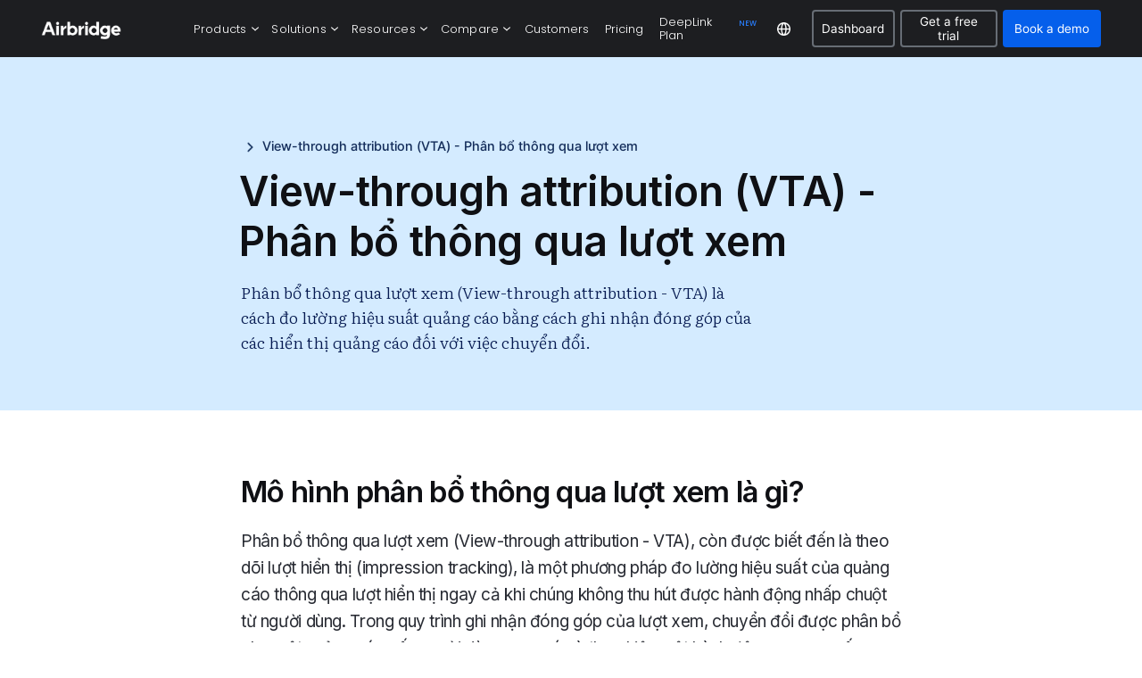

--- FILE ---
content_type: text/html
request_url: https://www.airbridge.io/glossary/view-through-attribution-vta-vi
body_size: 13669
content:
<!DOCTYPE html><!-- Last Published: Thu Jan 15 2026 08:03:29 GMT+0000 (Coordinated Universal Time) --><html data-wf-domain="www.airbridge.io" data-wf-page="65814190610ff1f0fae7888f" data-wf-site="604980823a28ba59354f85a9" lang="en" data-wf-collection="65814190610ff1f0fae78847" data-wf-item-slug="view-through-attribution-vta-vi"><head><meta charset="utf-8"/><title>[VI] View-through attribution (VTA) - Airbridge</title><link rel="alternate" hrefLang="x-default" href="https://www.airbridge.io/glossary/view-through-attribution-vta-vi"/><link rel="alternate" hrefLang="en" href="https://www.airbridge.io/glossary/view-through-attribution-vta-vi"/><link rel="alternate" hrefLang="ko" href="https://www.airbridge.io/ko/glossary/view-through-attribution-vta-vi"/><meta content="Phân bổ thông qua lượt xem (View-through attribution - VTA) là cách đo lường hiệu suất quảng cáo bằng cách ghi nhận đóng góp của các hiển thị quảng cáo đối với việc chuyển đổi." name="description"/><meta content="[VI] View-through attribution (VTA) - Airbridge" property="og:title"/><meta content="Phân bổ thông qua lượt xem (View-through attribution - VTA) là cách đo lường hiệu suất quảng cáo bằng cách ghi nhận đóng góp của các hiển thị quảng cáo đối với việc chuyển đổi." property="og:description"/><meta content="https://cdn.prod.website-files.com/607008c6d94a9d637e9a1b5e/650412d0687638050429347b_airbridge_og_tag.png" property="og:image"/><meta content="[VI] View-through attribution (VTA) - Airbridge" property="twitter:title"/><meta content="Phân bổ thông qua lượt xem (View-through attribution - VTA) là cách đo lường hiệu suất quảng cáo bằng cách ghi nhận đóng góp của các hiển thị quảng cáo đối với việc chuyển đổi." property="twitter:description"/><meta content="https://cdn.prod.website-files.com/607008c6d94a9d637e9a1b5e/650412d0687638050429347b_airbridge_og_tag.png" property="twitter:image"/><meta property="og:type" content="website"/><meta content="summary_large_image" name="twitter:card"/><meta content="width=device-width, initial-scale=1" name="viewport"/><meta content="e4i-g1Duvdt19tNmzgaeRE_shjpqjxeAyawmO_ZemsQ" name="google-site-verification"/><link href="https://cdn.prod.website-files.com/604980823a28ba59354f85a9/css/airbridge-landing-en.shared.646c4d922.min.css" rel="stylesheet" type="text/css" integrity="sha384-ZGxNkiQv2nAABerqQC3xb8F2kKmdORLIekWzwjy9N2e00bpp9kXyMzOevQ0O53Zf" crossorigin="anonymous"/><link href="https://fonts.googleapis.com" rel="preconnect"/><link href="https://fonts.gstatic.com" rel="preconnect" crossorigin="anonymous"/><script src="https://ajax.googleapis.com/ajax/libs/webfont/1.6.26/webfont.js" type="text/javascript"></script><script type="text/javascript">WebFont.load({  google: {    families: ["Merriweather:300,300italic,400,400italic,700,700italic,900,900italic","Inconsolata:400,700","Droid Sans:400,700","Lato:100,100italic,300,300italic,400,400italic,700,700italic,900,900italic","Open Sans:300,300italic,400,400italic,600,600italic,700,700italic,800,800italic","Montserrat:100,100italic,200,200italic,300,300italic,400,400italic,500,500italic,600,600italic,700,700italic,800,800italic,900,900italic","PT Serif:400,400italic,700,700italic","Noto Sans KR:200,300,regular,500,600,700,800:korean,latin","Literata:300,regular,500,600","Inter:200,300,regular,500,600,700,800","Poppins:100,200,300,regular,500,600,700,800,900:latin,latin-ext","Noto Sans:300,regular,500,600,700:latin,vietnamese","Noto Sans SC:200,300,regular,500,600,700,800","Roboto Serif:200,300,regular,500,600","Funnel Display:300,regular,500,600,700","Funnel Sans:300,regular,500,600,700","Onest:200,300,regular,500,600"]  }});</script><script src="https://use.typekit.net/wgz1uvw.js" type="text/javascript"></script><script type="text/javascript">try{Typekit.load();}catch(e){}</script><script type="text/javascript">!function(o,c){var n=c.documentElement,t=" w-mod-";n.className+=t+"js",("ontouchstart"in o||o.DocumentTouch&&c instanceof DocumentTouch)&&(n.className+=t+"touch")}(window,document);</script><link href="https://cdn.prod.website-files.com/604980823a28ba59354f85a9/608a12fe79f54b498edaa1b4_airbridge%20favi%2032px.png" rel="shortcut icon" type="image/x-icon"/><link href="https://cdn.prod.website-files.com/604980823a28ba59354f85a9/608a130328033202738ed99a_airbridge%20favi%20256px.png" rel="apple-touch-icon"/><link href="https://www.airbridge.io/glossary/view-through-attribution-vta-vi" rel="canonical"/><!-- Google Tag Manager -->
<script>(function(w,d,s,l,i){w[l]=w[l]||[];w[l].push({'gtm.start':
new Date().getTime(),event:'gtm.js'});var f=d.getElementsByTagName(s)[0],
j=d.createElement(s),dl=l!='dataLayer'?'&l='+l:'';j.async=true;j.src=
'https://www.googletagmanager.com/gtm.js?id='+i+dl;f.parentNode.insertBefore(j,f);
})(window,document,'script','dataLayer','GTM-K9PWNZZ');</script>
<!-- End Google Tag Manager -->

<script type="text/javascript" src="https://cdn.amplitude.com/script/029ec09ab5b68d5c9c6e5db7769574df.experiment.js" async></script>
<meta name="naver-site-verification" content="cc3191f6f374d3450af31d49cac0a9c63bc63b58" />
<meta name="naver-site-verification" content="ff7aa3e6ab0698f076a3f5511828cd2575ec4457" />



<style>
  html[lang="ko"] * {
    font-family: 'Pretendard', sans-serif !important;
    word-break: keep-all;
	overflow-wrap: anywhere;
  }
  html[lang="vi"] * {
    font-family: 'Inter', sans-serif !important;
    word-break: keep-all;
	overflow-wrap: anywhere;
  }
  html[lang="zh"] * {
  font-family: 'Noto Sans SC', sans-serif !important;
  word-break: keep-all;
  overflow-wrap: anywhere;
  }
</style>

<script async src="https://cdn.jsdelivr.net/npm/@finsweet/cookie-consent@1/fs-cc.js"></script>


<meta name="naver-site-verification" content="cc3191f6f374d3450af31d49cac0a9c63bc63b58" />
<!-- NAVER --><meta property="og:url" content="https://www.airbridge.io/glossary/view-through-attribution-vta-vi"/>
<link rel="alternate" hreflang="en" href="https://www.airbridge.io/glossary/view-through-attribution-vta-vi"/>
<link rel="alternate" hreflang="ko" href="https://www.airbridge.io/ko/glossary/view-through-attribution-vta-vi"/>
<link rel="alternate" hreflang="vi" href="https://www.airbridge.io/vi/glossary/view-through-attribution-vta-vi"/>
<link rel="alternate" hreflang="zh" href="https://www.airbridge.io/zh/glossary/view-through-attribution-vta-vi"/></head><body><div data-w-id="c3e0752e-d592-fba3-7b99-138a88f9bb9a" data-animation="default" data-collapse="medium" data-duration="400" data-easing="ease" data-easing2="ease" role="banner" class="navbar-11 w-nav"><div class="w-layout-blockcontainer container-21 w-container"><div class="div-block-1916-gnb-height-new"><div class="div-block-2273-gnb"><div class="div-block-2338"><div class="div-block-2365"><a href="/" class="link-block-249 w-inline-block"><img src="https://cdn.prod.website-files.com/604980823a28ba59354f85a9/65cf15f849553a17fc9c4198_Airbridge_WT_logo.png" loading="lazy" sizes="(max-width: 479px) 100vw, 239.90625px" srcset="https://cdn.prod.website-files.com/604980823a28ba59354f85a9/65cf15f849553a17fc9c4198_Airbridge_WT_logo-p-500.png 500w, https://cdn.prod.website-files.com/604980823a28ba59354f85a9/65cf15f849553a17fc9c4198_Airbridge_WT_logo-p-800.png 800w, https://cdn.prod.website-files.com/604980823a28ba59354f85a9/65cf15f849553a17fc9c4198_Airbridge_WT_logo.png 1074w" alt="" class="image-537"/></a></div><div class="div-block-2342"><div data-hover="false" data-delay="60" class="dropdown-36 w-dropdown"><div data-w-id="1851cb4b-d8b6-2dce-4130-50d6d77e9d0d" class="dropdown-toggle-43 w-dropdown-toggle"><div>Products</div><img src="https://cdn.prod.website-files.com/604980823a28ba59354f85a9/65cf27e80bdeabbf296f2714_v_03.png" loading="lazy" alt="" class="image-440-1-copy"/></div><nav class="dropdown-list-46 w-dropdown-list"><div class="div-block-2273-1"><div class="div-block-2349"><div class="div-block-2350"><div id="w-node-_1851cb4b-d8b6-2dce-4130-50d6d77e9d15-88f9bb9a" class="w-layout-layout quick-stack-109 wf-layout-layout"><div class="w-layout-cell"><div id="w-node-_1851cb4b-d8b6-2dce-4130-50d6d77e9d17-88f9bb9a" class="w-layout-layout quick-stack-110 wf-layout-layout"><div class="w-layout-cell"><div class="div-block-2351"><div class="div-block-2353"><div class="text-block-581-new-copy">MEASURE</div></div><a data-w-id="1851cb4b-d8b6-2dce-4130-50d6d77e9d1d" href="/product/web-app-attribution" class="link-block-251 w-inline-block"><div class="div-block-2356"><img loading="lazy" src="https://cdn.prod.website-files.com/604980823a28ba59354f85a9/67625ca77e5b8575ca249c44_GNB_icon_01.png" alt="" class="image-538"/></div><div class="div-block-2352"><div class="div-block-2357"><div>Web + app attribution</div><div class="div-block-2358"><div class="text-block-675">→</div></div></div><div class="text-block-673">Measure performance across web and mobile app from one screen</div></div></a><a data-w-id="1851cb4b-d8b6-2dce-4130-50d6d77e9d29" href="/product/roas-measurement" class="link-block-251 w-inline-block"><div class="div-block-2356"><img loading="lazy" src="https://cdn.prod.website-files.com/604980823a28ba59354f85a9/676526ab3163e43c4d8c57d2_GNB_icon_02.png" alt="" class="image-538"/></div><div class="div-block-2352"><div class="div-block-2357"><div>ROAS measurement</div><div class="div-block-2358"><div class="text-block-675">→</div></div></div><div class="text-block-673">See all your ad spend and ROAS in one intuitive comparison view</div></div></a><a data-w-id="1851cb4b-d8b6-2dce-4130-50d6d77e9d35" href="/product/ios-skan" class="link-block-251 w-inline-block"><div class="div-block-2356"><img loading="lazy" src="https://cdn.prod.website-files.com/604980823a28ba59354f85a9/676526ab773d67e267fc9519_GNB_icon_03.png" alt="" class="image-538"/></div><div class="div-block-2352"><div class="div-block-2357"><div>iOS &amp; SKAN</div><div class="div-block-2358"><div class="text-block-675">→</div></div></div><div class="text-block-673">Future-proof your growth on iOS</div></div></a></div></div><div class="w-layout-cell"><div class="div-block-2351"><div class="div-block-2353"><div class="text-block-581-new-copy">Analyze</div></div><a data-w-id="1851cb4b-d8b6-2dce-4130-50d6d77e9d46" href="/product/marketing-analytics" class="link-block-251 w-inline-block"><div class="div-block-2356"><img loading="lazy" src="https://cdn.prod.website-files.com/604980823a28ba59354f85a9/676526ab439c1d92501ed54c_GNB_icon_04.png" alt="" class="image-538"/></div><div class="div-block-2352"><div class="div-block-2357"><div>Marketing analytics</div><div class="div-block-2358"><div class="text-block-675">→</div></div></div><div class="text-block-673">Turn insights on campaign performance into action</div></div></a><a data-w-id="1851cb4b-d8b6-2dce-4130-50d6d77e9d52" href="/product/fraud-protection" class="link-block-251 w-inline-block"><div class="div-block-2356"><img loading="lazy" src="https://cdn.prod.website-files.com/604980823a28ba59354f85a9/676526aac6b0edaf00777338_GNB_icon_07.png" alt="" class="image-538"/></div><div class="div-block-2352"><div class="div-block-2357"><div>Fraud protection</div><div class="div-block-2358"><div class="text-block-675">→</div></div></div><div class="text-block-673">Protect your budget from mobile ad fraud</div></div></a><a data-w-id="1851cb4b-d8b6-2dce-4130-50d6d77e9d5e" href="/product/airbridge-ai" class="link-block-251 w-inline-block"><div class="div-block-2356"><img loading="lazy" src="https://cdn.prod.website-files.com/604980823a28ba59354f85a9/6780847edb4a232e450a6c5a_GNB_icon_10.png" alt="" class="image-538"/></div><div class="div-block-2352"><div class="div-block-2357"><div>Airbridge AI</div><div class="text-block-676">NEW</div><div class="div-block-2358"><div class="text-block-675">→</div></div></div><div class="text-block-673">Anticipating what’s ahead and suggesting the next actions</div></div></a></div></div><div class="w-layout-cell"><div class="div-block-2351"><div class="div-block-2353"><div class="text-block-581-new-copy">Activate</div></div><a data-w-id="1851cb4b-d8b6-2dce-4130-50d6d77e9d71" href="/product/data-export" class="link-block-251 w-inline-block"><div class="div-block-2356"><img loading="lazy" src="https://cdn.prod.website-files.com/604980823a28ba59354f85a9/676526aafdab1970ed6d1112_GNB_icon_08.png" alt="" class="image-538"/></div><div class="div-block-2352"><div class="div-block-2357"><div>Data export</div><div class="div-block-2358"><div class="text-block-675">→</div></div></div><div class="text-block-673">Unlock flexible data access and storage</div></div></a><a data-w-id="1851cb4b-d8b6-2dce-4130-50d6d77e9d7d" href="/product/deep-linking" class="link-block-251 w-inline-block"><div class="div-block-2356"><img loading="lazy" src="https://cdn.prod.website-files.com/604980823a28ba59354f85a9/676526ab3163e43c4d8c57ce_GNB_icon_05.png" alt="" class="image-538"/></div><div class="div-block-2352"><div class="div-block-2357"><div>Deep linking</div><div class="div-block-2358"><div class="text-block-675">→</div></div></div><div class="text-block-673">Boost conversions with seamless user experience</div></div></a><a data-w-id="1851cb4b-d8b6-2dce-4130-50d6d77e9d89" href="/product/audience-manager" class="link-block-251 w-inline-block"><div class="div-block-2356"><img loading="lazy" src="https://cdn.prod.website-files.com/604980823a28ba59354f85a9/676526aac9620acbc78b053e_GNB_icon_06.png" alt="" class="image-538"/></div><div class="div-block-2352"><div class="div-block-2357"><div>Audience manager</div><div class="div-block-2358"><div class="text-block-675">→</div></div></div><div class="text-block-673">Build target audiences with speed and precision</div></div></a></div></div></div></div><div class="w-layout-cell"><div class="div-block-2359"><div class="div-block-2360"></div></div></div><div class="w-layout-cell"><div class="div-block-2351"><div class="div-block-2353"><div class="text-block-581-new-copy">Others</div></div><a data-w-id="1851cb4b-d8b6-2dce-4130-50d6d77e9d9d" href="/deeplink-plan" class="link-block-251 w-inline-block"><div class="div-block-2356"><img loading="lazy" src="https://cdn.prod.website-files.com/604980823a28ba59354f85a9/676527e66469229cffbb286c_GNB_icon_09.png" alt="" class="image-538"/></div><div class="div-block-2352"><div class="div-block-2357"><div>DeepLink Plan</div><div class="text-block-676">NEW</div><div class="div-block-2358"><div class="text-block-675">→</div></div></div><div class="text-block-673">Keep your user journeys smooth and seamless</div></div></a></div></div></div></div></div></div></nav></div><div data-hover="false" data-delay="60" class="dropdown-36 w-dropdown"><div data-w-id="1851cb4b-d8b6-2dce-4130-50d6d77e9dac" class="dropdown-toggle-43 w-dropdown-toggle"><div>Solutions</div><img src="https://cdn.prod.website-files.com/604980823a28ba59354f85a9/65cf27e80bdeabbf296f2714_v_03.png" loading="lazy" alt="" class="image-440-1-copy"/></div><nav class="dropdown-list-46 w-dropdown-list"><div class="div-block-2273-2"><div class="div-block-2349"><div class="div-block-2350"><div id="w-node-_1851cb4b-d8b6-2dce-4130-50d6d77e9db4-88f9bb9a" class="w-layout-layout quick-stack-109 wf-layout-layout"><div class="w-layout-cell"><div id="w-node-_1851cb4b-d8b6-2dce-4130-50d6d77e9db6-88f9bb9a" class="w-layout-layout quick-stack-110 wf-layout-layout"><div class="w-layout-cell"><div class="div-block-2351"><div class="div-block-2353"><div class="text-block-581-new-copy">industry</div></div><a data-w-id="1851cb4b-d8b6-2dce-4130-50d6d77e9dbc" href="/solutions/ecommerce" class="link-block-251-copy w-inline-block"><div>Ecommerce</div><div class="div-block-2358"><div class="text-block-675">→</div></div></a><a data-w-id="1851cb4b-d8b6-2dce-4130-50d6d77e9dc2" href="/solutions/finance" class="link-block-251-copy w-inline-block"><div>Finance</div><div class="div-block-2358"><div class="text-block-675">→</div></div></a><a data-w-id="1851cb4b-d8b6-2dce-4130-50d6d77e9dc8" href="/solutions/gaming" class="link-block-251-copy w-inline-block"><div>Gaming</div><div class="div-block-2358"><div class="text-block-675">→</div></div></a><a data-w-id="1851cb4b-d8b6-2dce-4130-50d6d77e9dce" href="/solutions/subscription" class="link-block-251-copy w-inline-block"><div>Subscription</div><div class="div-block-2358"><div class="text-block-675">→</div></div></a></div></div><div class="w-layout-cell"><div class="div-block-2351"><div class="div-block-2353"><div class="text-block-581-new-copy">Why Airbridge</div></div><a data-w-id="1851cb4b-d8b6-2dce-4130-50d6d77e9dd9" href="/solutions/customer-success" class="link-block-251-copy w-inline-block"><div>Customer success</div><div class="div-block-2358"><div class="text-block-675">→</div></div></a><a data-w-id="1851cb4b-d8b6-2dce-4130-50d6d77e9ddf" href="/case-studies" class="link-block-251-copy w-inline-block"><div>Case studies</div><div class="div-block-2358"><div class="text-block-675">→</div></div></a><a data-w-id="1851cb4b-d8b6-2dce-4130-50d6d77e9de5" href="/solutions/partner-network" class="link-block-251-copy w-inline-block"><div>Partner network</div><div class="div-block-2358"><div class="text-block-675">→</div></div></a><a data-w-id="1851cb4b-d8b6-2dce-4130-50d6d77e9deb" href="/solutions/security-privacy" class="link-block-251-copy w-inline-block"><div>Security &amp; privacy</div><div class="div-block-2358"><div class="text-block-675">→</div></div></a><a data-w-id="1851cb4b-d8b6-2dce-4130-50d6d77e9df1" href="/solutions/power-your-performance" class="link-block-251-copy w-inline-block"><div>Power your performance</div><div class="div-block-2358"><div class="text-block-675">→</div></div></a></div></div></div></div><div class="w-layout-cell"><div class="div-block-2359"><div class="div-block-2360"></div></div></div><div class="w-layout-cell"><div class="div-block-2351"><div class="div-block-2353-2"><div class="text-block-581-new-copy">Case studies</div><a data-w-id="1851cb4b-d8b6-2dce-4130-50d6d77e9dff" href="/case-studies" class="link-block-254 w-inline-block"><div>View All Case studies →</div></a></div><div class="collection-list-wrapper-54 w-dyn-list"><div role="list" class="w-dyn-items w-row"><div role="listitem" class="collection-item-34 w-dyn-item w-col w-col-6"><a data-w-id="569cba1f-a6f8-8e55-386b-a4ee7f4570ed" href="/case-studies/fizz-migrates-from-firebase-dynamic-links-to-airbridge-deep-link" class="link-block-253 w-inline-block"><div class="div-block-2354"><img src="https://cdn.prod.website-files.com/607008c6d94a9d637e9a1b5e/693f81d5183d770fbb4e549d_Banner.png" loading="lazy" alt="" sizes="100vw" srcset="https://cdn.prod.website-files.com/607008c6d94a9d637e9a1b5e/693f81d5183d770fbb4e549d_Banner-p-500.png 500w, https://cdn.prod.website-files.com/607008c6d94a9d637e9a1b5e/693f81d5183d770fbb4e549d_Banner-p-800.png 800w, https://cdn.prod.website-files.com/607008c6d94a9d637e9a1b5e/693f81d5183d770fbb4e549d_Banner-p-1080.png 1080w, https://cdn.prod.website-files.com/607008c6d94a9d637e9a1b5e/693f81d5183d770fbb4e549d_Banner-p-1600.png 1600w, https://cdn.prod.website-files.com/607008c6d94a9d637e9a1b5e/693f81d5183d770fbb4e549d_Banner.png 1800w" class="image-539"/></div><div class="div-block-2355"><div>How Fizz achieves ZERO performance loss by migrating from Firebase Dynamic Links to Airbridge API deeplinks</div><div class="div-block-2361"><div class="text-block-674">Read the full case study</div><div class="div-block-2362"><div class="text-block-674-move">→</div></div></div></div></a></div><div role="listitem" class="collection-item-34 w-dyn-item w-col w-col-6"><a data-w-id="569cba1f-a6f8-8e55-386b-a4ee7f4570ed" href="/case-studies/galaxy-play-achieved-22-percent-revenue-increase-with-airbridge-web-to-app-tracking" class="link-block-253 w-inline-block"><div class="div-block-2354"><img src="https://cdn.prod.website-files.com/607008c6d94a9d637e9a1b5e/693141c167f9567677860cf9_Group%204264.png" loading="lazy" alt="" sizes="100vw" srcset="https://cdn.prod.website-files.com/607008c6d94a9d637e9a1b5e/693141c167f9567677860cf9_Group%204264-p-500.png 500w, https://cdn.prod.website-files.com/607008c6d94a9d637e9a1b5e/693141c167f9567677860cf9_Group%204264-p-800.png 800w, https://cdn.prod.website-files.com/607008c6d94a9d637e9a1b5e/693141c167f9567677860cf9_Group%204264-p-1080.png 1080w, https://cdn.prod.website-files.com/607008c6d94a9d637e9a1b5e/693141c167f9567677860cf9_Group%204264.png 1200w" class="image-539"/></div><div class="div-block-2355"><div>How Galaxy Play strengthens its position as Vietnam’s leading OTT platform, achieving a 22% revenue increase powered by Airbridge Web-to-App tracking.</div><div class="div-block-2361"><div class="text-block-674">Read the full case study</div><div class="div-block-2362"><div class="text-block-674-move">→</div></div></div></div></a></div></div></div><div class="collection-list-wrapper-55 w-dyn-list"><div class="w-dyn-empty"><div>No items found.</div></div></div></div></div></div></div></div></div></nav></div><div data-hover="false" data-delay="60" class="dropdown-36 w-dropdown"><div data-w-id="1851cb4b-d8b6-2dce-4130-50d6d77e9e14" class="dropdown-toggle-43 w-dropdown-toggle"><div>Resources</div><img src="https://cdn.prod.website-files.com/604980823a28ba59354f85a9/65cf27e80bdeabbf296f2714_v_03.png" loading="lazy" alt="" class="image-440-1-copy"/></div><nav class="dropdown-list-46 w-dropdown-list"><div class="div-block-2273-3"><div class="div-block-2349"><div class="div-block-2350"><div id="w-node-_1851cb4b-d8b6-2dce-4130-50d6d77e9e1e-88f9bb9a" class="w-layout-layout quick-stack-110 wf-layout-layout"><div class="w-layout-cell"><div class="div-block-2351"><div class="div-block-2353"><div class="text-block-581-new-copy">LEARN</div></div><a data-w-id="1851cb4b-d8b6-2dce-4130-50d6d77e9e24" href="/blog" class="link-block-251-copy w-inline-block"><div>Blog</div><div class="div-block-2358"><div class="text-block-675">→</div></div></a><a data-w-id="1851cb4b-d8b6-2dce-4130-50d6d77e9e2a" href="/case-studies" class="link-block-251-copy w-inline-block"><div>Case studies</div><div class="div-block-2358"><div class="text-block-675">→</div></div></a><a data-w-id="1851cb4b-d8b6-2dce-4130-50d6d77e9e30" href="/library" class="link-block-251-copy w-inline-block"><div>Library</div><div class="div-block-2358"><div class="text-block-675">→</div></div></a><a data-w-id="1851cb4b-d8b6-2dce-4130-50d6d77e9e36" href="/glossary" class="link-block-251-copy w-inline-block"><div>Glossary</div><div class="div-block-2358"><div class="text-block-675">→</div></div></a><a data-w-id="1851cb4b-d8b6-2dce-4130-50d6d77e9e3c" href="https://academy.airbridge.io/" target="_blank" class="link-block-251-copy w-inline-block"><div>Academy</div><div class="div-block-2358"><div class="text-block-675">↗</div></div></a></div></div><div class="w-layout-cell"><div class="div-block-2351"><div class="div-block-2353"><div class="text-block-581-new-copy">Guide</div></div><a data-w-id="1851cb4b-d8b6-2dce-4130-50d6d77e9e47" href="https://help.airbridge.io/en/guides/getting-started-with-airbridge" target="_blank" class="link-block-251-copy w-inline-block"><div>User guide</div><div class="div-block-2358"><div class="text-block-675">↗</div></div></a><a data-w-id="1851cb4b-d8b6-2dce-4130-50d6d77e9e4d" href="https://help.airbridge.io/en/developers/getting-started" target="_blank" class="link-block-251-copy w-inline-block"><div>Developer guide</div><div class="div-block-2358"><div class="text-block-675">↗</div></div></a></div></div></div></div></div></div></nav></div><div data-hover="false" data-delay="0" class="dropdown-36 w-dropdown"><div data-w-id="71a3df55-63ca-8e8c-a7f7-d1cefcb1dc55" class="dropdown-toggle-43 w-dropdown-toggle"><div>Compare</div><img src="https://cdn.prod.website-files.com/604980823a28ba59354f85a9/65cf27e80bdeabbf296f2714_v_03.png" loading="lazy" alt="" class="image-440-1-copy"/></div><nav class="dropdown-list-53 w-dropdown-list"><div class="div-block-2577"><div class="div-block-2351-2"><a data-w-id="30eaa249-a3b9-ebc9-1f18-80c180470c24" href="/compare/airbridge-vs-appsflyer" class="link-block-251-copy w-inline-block"><div>vs. AppsFlyer</div><div class="div-block-2358"><div class="text-block-675">→</div></div></a><a data-w-id="30eaa249-a3b9-ebc9-1f18-80c180470c2a" href="/compare/airbridge-vs-adjust" class="link-block-251-copy w-inline-block"><div>vs. Adjust</div><div class="div-block-2358"><div class="text-block-675">→</div></div></a><a data-w-id="30eaa249-a3b9-ebc9-1f18-80c180470c30" href="/compare/airbridge-vs-singular" class="link-block-251-copy w-inline-block"><div>vs. Singular</div><div class="div-block-2358"><div class="text-block-675">→</div></div></a></div></div></nav></div><div data-hover="false" data-delay="60" class="dropdown-36-sample w-dropdown"><div class="dropdown-toggle-43 w-dropdown-toggle"><div class="icon-18 w-icon-dropdown-toggle"></div><div>Solutions</div></div><nav class="dropdown-list-46 w-dropdown-list"><div class="div-block-2273-1"><div class="div-block-2349"><div class="div-block-2350"><a data-w-id="1851cb4b-d8b6-2dce-4130-50d6d77e9e78" href="#" class="link-block-253 w-inline-block"><div class="div-block-2354"><img src="https://cdn.prod.website-files.com/604980823a28ba59354f85a9/673da42cf64c0731ff5b7597_X%20icon.png" loading="lazy" alt="" class="image-539"/></div><div class="div-block-2355"><div>Airbridge powers Nexon to drive performance marketing for PC and console games</div><div class="div-block-2361"><div class="text-block-674">Read the full case study</div><div class="div-block-2362"><div class="text-block-674-move">→</div></div></div></div></a></div></div></div></nav></div><a href="/customers" class="link-block-255 w-inline-block"><div>Customers</div></a><a href="/pricing" class="link-block-255 w-inline-block"><div>Pricing</div></a><a href="/deeplink-plan" class="link-block-255 w-inline-block"><div>DeepLink Plan</div><div class="text-block-676-2">NEW</div></a></div><div class="div-block-2363"><div class="div-block-2364"><div class="div-block-2366"><div data-hover="false" data-delay="0" class="w-dropdown"><div class="dropdown-toggle-40-2 w-dropdown-toggle"><img src="https://cdn.prod.website-files.com/604980823a28ba59354f85a9/65d2e458e138b91fc37f6cd2_Language_02_WT.png" loading="lazy" alt="" class="image-440-2"/></div><nav class="dropdown-list-44 w-dropdown-list"><div class="div-block-1989"><div class="locales-wrapper w-locales-list"><div role="list" class="w-locales-items"><div role="listitem" class="locale w-locales-item"><a hreflang="en" href="/glossary/view-through-attribution-vta-vi" aria-current="page" class="link-36-copy w--current">English</a></div><div role="listitem" class="locale w-locales-item"><a hreflang="zh" href="/zh" class="link-36-copy">中文</a></div><div role="listitem" class="locale w-locales-item"><a hreflang="ko" href="/ko/glossary/view-through-attribution-vta-vi" class="link-36-copy">한국어</a></div><div role="listitem" class="locale w-locales-item"><a hreflang="vi" href="/vi" class="link-36-copy">Tiếng Việt</a></div></div></div></div></nav></div><a data-w-id="1851cb4b-d8b6-2dce-4130-50d6d77e9e9e" href="https://app.airbridge.io/signin?from=gnb" class="button-37-3 w-button">Dashboard</a><a href="https://app.airbridge.io/signup?from=gnb" class="button-37-3 w-button">Get a free trial</a></div><a data-w-id="1851cb4b-d8b6-2dce-4130-50d6d77e9ea0" href="/book-a-demo" class="button-37 w-button">Book a demo</a></div><div class="div-block-2369"><div data-hover="false" data-delay="0" class="w-dropdown"><div data-w-id="1851cb4b-d8b6-2dce-4130-50d6d77e9ea4" class="dropdown-toggle-44 w-dropdown-toggle"><div class="div-block-2367"><div class="div-block-2368"></div><div class="div-block-2368-2"></div></div></div><nav class="dropdown-list-47 w-dropdown-list"><div class="div-block-2372"><div class="div-block-2374"><div data-hover="false" data-delay="0" class="dropdown-37 w-dropdown"><div class="dropdown-toggle-45 w-dropdown-toggle"><div>Products</div><img src="https://cdn.prod.website-files.com/604980823a28ba59354f85a9/64197392cfaad0a35d54659e_anchor%20arrow_2.png" loading="lazy" alt="" class="image-555"/></div><nav class="dropdown-list-48 w-dropdown-list"><div class="div-block-2351"><div class="div-block-2353"><div class="text-block-581-new-copy">MEASURE</div></div><div id="w-node-_1851cb4b-d8b6-2dce-4130-50d6d77e9eb5-88f9bb9a" class="w-layout-layout quick-stack-114 wf-layout-layout"><div class="w-layout-cell"><a data-w-id="1851cb4b-d8b6-2dce-4130-50d6d77e9eb7" href="/product/web-app-attribution" class="link-block-251 w-inline-block"><div class="div-block-2356"><img loading="lazy" src="https://cdn.prod.website-files.com/604980823a28ba59354f85a9/67625ca77e5b8575ca249c44_GNB_icon_01.png" alt="" class="image-538"/></div><div class="div-block-2352"><div class="div-block-2357"><div>Web + app attribution</div><div class="div-block-2358"><div class="text-block-675">→</div></div></div><div class="text-block-673">Measure performance across web and mobile app from one screen</div></div></a></div><div class="w-layout-cell"><a data-w-id="1851cb4b-d8b6-2dce-4130-50d6d77e9ec4" href="/product/roas-measurement" class="link-block-251 w-inline-block"><div class="div-block-2356"><img loading="lazy" src="https://cdn.prod.website-files.com/604980823a28ba59354f85a9/676526ab3163e43c4d8c57d2_GNB_icon_02.png" alt="" class="image-538"/></div><div class="div-block-2352"><div class="div-block-2357"><div>ROAS measurement</div><div class="div-block-2358"><div class="text-block-675">→</div></div></div><div class="text-block-673">See all your ad spend and ROAS in one intuitive comparison view</div></div></a></div><div id="w-node-_1851cb4b-d8b6-2dce-4130-50d6d77e9ed0-88f9bb9a" class="w-layout-cell"><a data-w-id="1851cb4b-d8b6-2dce-4130-50d6d77e9ed1" href="/product/ios-skan" class="link-block-251 w-inline-block"><div class="div-block-2356"><img loading="lazy" src="https://cdn.prod.website-files.com/604980823a28ba59354f85a9/676526ab773d67e267fc9519_GNB_icon_03.png" alt="" class="image-538"/></div><div class="div-block-2352"><div class="div-block-2357"><div>iOS &amp; SKAN</div><div class="div-block-2358"><div class="text-block-675">→</div></div></div><div class="text-block-673">Future-proof your growth on iOS</div></div></a></div><div id="w-node-_1851cb4b-d8b6-2dce-4130-50d6d77e9edd-88f9bb9a" class="w-layout-cell"></div></div></div><div class="div-block-2373"><div class="div-block-h_line-gray_01"></div></div><div class="div-block-2351"><div class="div-block-2353"><div class="text-block-581-new-copy">Analyze</div></div><div id="w-node-_1851cb4b-d8b6-2dce-4130-50d6d77e9ee4-88f9bb9a" class="w-layout-layout quick-stack-114 wf-layout-layout"><div class="w-layout-cell"><a data-w-id="1851cb4b-d8b6-2dce-4130-50d6d77e9ee6" href="/product/marketing-analytics" class="link-block-251 w-inline-block"><div class="div-block-2356"><img loading="lazy" src="https://cdn.prod.website-files.com/604980823a28ba59354f85a9/676526ab439c1d92501ed54c_GNB_icon_04.png" alt="" class="image-538"/></div><div class="div-block-2352"><div class="div-block-2357"><div>Marketing analytics</div><div class="div-block-2358"><div class="text-block-675">→</div></div></div><div class="text-block-673">Turn insights on campaign performance into action</div></div></a></div><div class="w-layout-cell"><a data-w-id="1851cb4b-d8b6-2dce-4130-50d6d77e9ef3" href="/product/fraud-protection" class="link-block-251 w-inline-block"><div class="div-block-2356"><img loading="lazy" src="https://cdn.prod.website-files.com/604980823a28ba59354f85a9/676526aac6b0edaf00777338_GNB_icon_07.png" alt="" class="image-538"/></div><div class="div-block-2352"><div class="div-block-2357"><div>Fraud protection</div><div class="div-block-2358"><div class="text-block-675">→</div></div></div><div class="text-block-673">Protect your budget from mobile ad fraud</div></div></a></div><div id="w-node-_1851cb4b-d8b6-2dce-4130-50d6d77e9eff-88f9bb9a" class="w-layout-cell"><a data-w-id="1851cb4b-d8b6-2dce-4130-50d6d77e9f00" href="/product/airbridge-ai" class="link-block-251 w-inline-block"><div class="div-block-2356"><img loading="lazy" src="https://cdn.prod.website-files.com/604980823a28ba59354f85a9/6780847edb4a232e450a6c5a_GNB_icon_10.png" alt="" class="image-538"/></div><div class="div-block-2352"><div class="div-block-2357"><div>Airbridge AI</div><div class="text-block-676">NEW</div><div class="div-block-2358"><div class="text-block-675">→</div></div></div><div class="text-block-673">Anticipating what’s ahead and suggesting the next actions</div></div></a></div><div id="w-node-_1851cb4b-d8b6-2dce-4130-50d6d77e9f0e-88f9bb9a" class="w-layout-cell"></div></div></div><div class="div-block-2373"><div class="div-block-h_line-gray_01"></div></div><div class="div-block-2351"><div class="div-block-2353"><div class="text-block-581-new-copy">Activate</div></div><div id="w-node-_1851cb4b-d8b6-2dce-4130-50d6d77e9f15-88f9bb9a" class="w-layout-layout quick-stack-114 wf-layout-layout"><div class="w-layout-cell"><a data-w-id="1851cb4b-d8b6-2dce-4130-50d6d77e9f17" href="/product/data-export" class="link-block-251 w-inline-block"><div class="div-block-2356"><img loading="lazy" src="https://cdn.prod.website-files.com/604980823a28ba59354f85a9/676526aafdab1970ed6d1112_GNB_icon_08.png" alt="" class="image-538"/></div><div class="div-block-2352"><div class="div-block-2357"><div>Data export</div><div class="div-block-2358"><div class="text-block-675">→</div></div></div><div class="text-block-673">Unlock flexible data access and storage</div></div></a></div><div class="w-layout-cell"><a data-w-id="1851cb4b-d8b6-2dce-4130-50d6d77e9f24" href="/product/deep-linking" class="link-block-251 w-inline-block"><div class="div-block-2356"><img loading="lazy" src="https://cdn.prod.website-files.com/604980823a28ba59354f85a9/676526ab3163e43c4d8c57ce_GNB_icon_05.png" alt="" class="image-538"/></div><div class="div-block-2352"><div class="div-block-2357"><div>Deep linking</div><div class="div-block-2358"><div class="text-block-675">→</div></div></div><div class="text-block-673">Boost conversions with seamless user experience</div></div></a></div><div id="w-node-_1851cb4b-d8b6-2dce-4130-50d6d77e9f30-88f9bb9a" class="w-layout-cell"><a data-w-id="1851cb4b-d8b6-2dce-4130-50d6d77e9f31" href="/product/audience-manager" class="link-block-251 w-inline-block"><div class="div-block-2356"><img loading="lazy" src="https://cdn.prod.website-files.com/604980823a28ba59354f85a9/676526aac9620acbc78b053e_GNB_icon_06.png" alt="" class="image-538"/></div><div class="div-block-2352"><div class="div-block-2357"><div>Audience manager</div><div class="div-block-2358"><div class="text-block-675">→</div></div></div><div class="text-block-673">Build target audiences with speed and precision</div></div></a></div><div id="w-node-_1851cb4b-d8b6-2dce-4130-50d6d77e9f3d-88f9bb9a" class="w-layout-cell"></div></div></div><div class="div-block-2373"><div class="div-block-h_line-gray_01"></div></div><div class="div-block-2351"><div class="div-block-2353"><div class="text-block-581-new-copy">Others</div></div><a data-w-id="1851cb4b-d8b6-2dce-4130-50d6d77e9f44" href="#" class="link-block-251 w-inline-block"><div class="div-block-2356"><img loading="lazy" src="https://cdn.prod.website-files.com/604980823a28ba59354f85a9/676527e66469229cffbb286c_GNB_icon_09.png" alt="" class="image-538"/></div><div class="div-block-2352"><div class="div-block-2357"><div>DeepLink plan</div><div class="text-block-676">NEW</div><div class="div-block-2358"><div class="text-block-675">→</div></div></div><div class="text-block-673">Keep your user journeys smooth and seamless</div></div></a></div><div class="div-block-2373-full"><div class="div-block-h_line-gray_01"></div></div></nav></div><div data-hover="false" data-delay="0" class="dropdown-37 w-dropdown"><div class="dropdown-toggle-45 w-dropdown-toggle"><div>Solutions</div><img src="https://cdn.prod.website-files.com/604980823a28ba59354f85a9/64197392cfaad0a35d54659e_anchor%20arrow_2.png" loading="lazy" alt="" class="image-555"/></div><nav class="dropdown-list-48 w-dropdown-list"><div class="div-block-2351"><div class="div-block-2353"><div class="text-block-581-new-copy">industry</div></div><div id="w-node-_1851cb4b-d8b6-2dce-4130-50d6d77e9f5e-88f9bb9a" class="w-layout-layout quick-stack-114 wf-layout-layout"><div class="w-layout-cell"><a data-w-id="1851cb4b-d8b6-2dce-4130-50d6d77e9f60" href="/solutions/ecommerce" class="link-block-251-copy w-inline-block"><div>Ecommerce</div><div class="div-block-2358"><div class="text-block-675">→</div></div></a></div><div class="w-layout-cell"><a data-w-id="1851cb4b-d8b6-2dce-4130-50d6d77e9f67" href="/solutions/finance" class="link-block-251-copy w-inline-block"><div>Finance</div><div class="div-block-2358"><div class="text-block-675">→</div></div></a></div><div class="w-layout-cell"><a data-w-id="1851cb4b-d8b6-2dce-4130-50d6d77e9f6e" href="/solutions/gaming" class="link-block-251-copy w-inline-block"><div>Gaming</div><div class="div-block-2358"><div class="text-block-675">→</div></div></a></div><div class="w-layout-cell"><a data-w-id="1851cb4b-d8b6-2dce-4130-50d6d77e9f75" href="/solutions/subscription" class="link-block-251-copy w-inline-block"><div>Subscription</div><div class="div-block-2358"><div class="text-block-675">→</div></div></a></div></div></div><div class="div-block-2373"><div class="div-block-h_line-gray_01"></div></div><div class="div-block-2351"><div class="div-block-2353"><div class="text-block-581-new-copy">Why Airbridge</div></div><div id="w-node-_1851cb4b-d8b6-2dce-4130-50d6d77e9f81-88f9bb9a" class="w-layout-layout quick-stack-115 wf-layout-layout"><div class="w-layout-cell"><a data-w-id="1851cb4b-d8b6-2dce-4130-50d6d77e9f83" href="/solutions/customer-success" class="link-block-251-copy w-inline-block"><div>Customer success</div><div class="div-block-2358"><div class="text-block-675">→</div></div></a></div><div class="w-layout-cell"><a data-w-id="1851cb4b-d8b6-2dce-4130-50d6d77e9f8a" href="/case-studies" class="link-block-251-copy w-inline-block"><div>Case studies</div><div class="div-block-2358"><div class="text-block-675">→</div></div></a></div><div class="w-layout-cell"><a data-w-id="1851cb4b-d8b6-2dce-4130-50d6d77e9f91" href="/solutions/partner-network" class="link-block-251-copy w-inline-block"><div>Partner network</div><div class="div-block-2358"><div class="text-block-675">→</div></div></a></div><div class="w-layout-cell"><a data-w-id="1851cb4b-d8b6-2dce-4130-50d6d77e9f98" href="/solutions/security-privacy" class="link-block-251-copy w-inline-block"><div>Security &amp; privacy</div><div class="div-block-2358"><div class="text-block-675">→</div></div></a></div><div class="w-layout-cell"><a data-w-id="1851cb4b-d8b6-2dce-4130-50d6d77e9f9f" href="/solutions/power-your-performance" class="link-block-251-copy w-inline-block"><div>Power your performance</div><div class="div-block-2358"><div class="text-block-675">→</div></div></a></div></div></div><div class="div-block-2373-full"><div class="div-block-h_line-gray_01"></div></div></nav></div><div data-hover="false" data-delay="0" class="dropdown-37 w-dropdown"><div class="dropdown-toggle-45 w-dropdown-toggle"><div>Resources</div><img src="https://cdn.prod.website-files.com/604980823a28ba59354f85a9/64197392cfaad0a35d54659e_anchor%20arrow_2.png" loading="lazy" alt="" class="image-555"/></div><nav class="dropdown-list-48 w-dropdown-list"><div class="div-block-2351"><div class="div-block-2353"><div class="text-block-581-new-copy">LEARN</div></div><div id="w-node-_1851cb4b-d8b6-2dce-4130-50d6d77e9fb1-88f9bb9a" class="w-layout-layout quick-stack-115 wf-layout-layout"><div class="w-layout-cell"><a data-w-id="1851cb4b-d8b6-2dce-4130-50d6d77e9fb3" href="/blog" class="link-block-251-copy w-inline-block"><div>Blog</div><div class="div-block-2358"><div class="text-block-675">→</div></div></a></div><div class="w-layout-cell"><a data-w-id="1851cb4b-d8b6-2dce-4130-50d6d77e9fba" href="/case-studies" class="link-block-251-copy w-inline-block"><div>Case studies</div><div class="div-block-2358"><div class="text-block-675">→</div></div></a></div><div class="w-layout-cell"><a data-w-id="1851cb4b-d8b6-2dce-4130-50d6d77e9fc1" href="/library" class="link-block-251-copy w-inline-block"><div>Library</div><div class="div-block-2358"><div class="text-block-675">→</div></div></a></div><div class="w-layout-cell"><a data-w-id="1851cb4b-d8b6-2dce-4130-50d6d77e9fc8" href="/glossary" class="link-block-251-copy w-inline-block"><div>Glossary</div><div class="div-block-2358"><div class="text-block-675">→</div></div></a></div><div class="w-layout-cell"><a data-w-id="1851cb4b-d8b6-2dce-4130-50d6d77e9fcf" href="https://academy.airbridge.io/" target="_blank" class="link-block-251-copy w-inline-block"><div>Academy</div><div class="div-block-2358"><div class="text-block-675">↗</div></div></a></div></div></div><div class="div-block-2373"><div class="div-block-h_line-gray_01"></div></div><div class="div-block-2351"><div class="div-block-2353"><div class="text-block-581-new-copy">Guide</div></div><div id="w-node-_1851cb4b-d8b6-2dce-4130-50d6d77e9fdb-88f9bb9a" class="w-layout-layout quick-stack-114 wf-layout-layout"><div class="w-layout-cell"><a data-w-id="1851cb4b-d8b6-2dce-4130-50d6d77e9fdd" href="https://help.airbridge.io/en/guides/getting-started-with-airbridge" target="_blank" class="link-block-251-copy w-inline-block"><div>User guide</div><div class="div-block-2358"><div class="text-block-675">↗</div></div></a></div><div class="w-layout-cell"><a data-w-id="1851cb4b-d8b6-2dce-4130-50d6d77e9fe4" href="https://help.airbridge.io/en/developers/getting-started" target="_blank" class="link-block-251-copy w-inline-block"><div>Developer guide</div><div class="div-block-2358"><div class="text-block-675">↗</div></div></a></div><div class="w-layout-cell"></div><div class="w-layout-cell"></div></div></div><div class="div-block-2373-full"><div class="div-block-h_line-gray_01"></div></div></nav></div><div data-hover="false" data-delay="0" class="dropdown-37 w-dropdown"><div class="dropdown-toggle-45 w-dropdown-toggle"><div>Compare</div><img src="https://cdn.prod.website-files.com/604980823a28ba59354f85a9/64197392cfaad0a35d54659e_anchor%20arrow_2.png" loading="lazy" alt="" class="image-555"/></div><nav class="dropdown-list-48 w-dropdown-list"><div class="div-block-2351"><div id="w-node-_3b4941c3-6cab-8cbc-c142-d0124a6b7d93-88f9bb9a" class="w-layout-layout quick-stack-115 wf-layout-layout"><div class="w-layout-cell"><a data-w-id="3b4941c3-6cab-8cbc-c142-d0124a6b7d95" href="/compare/airbridge-vs-appsflyer" class="link-block-251-copy w-inline-block"><div>vs. AppsFlyer</div><div class="div-block-2358"><div class="text-block-675">→</div></div></a></div><div class="w-layout-cell"><a data-w-id="3b4941c3-6cab-8cbc-c142-d0124a6b7d9c" href="/compare/airbridge-vs-adjust" class="link-block-251-copy w-inline-block"><div>vs. Adjust</div><div class="div-block-2358"><div class="text-block-675">→</div></div></a></div><div class="w-layout-cell"><a data-w-id="3b4941c3-6cab-8cbc-c142-d0124a6b7da3" href="/compare/airbridge-vs-singular" class="link-block-251-copy w-inline-block"><div>vs. Singular</div><div class="div-block-2358"><div class="text-block-675">→</div></div></a></div></div></div><div class="div-block-2373-full"><div class="div-block-h_line-gray_01"></div></div></nav></div><a href="/customers" class="link-block-256 w-inline-block"><div>Customers<br/></div></a><a href="/pricing" class="link-block-256 w-inline-block"><div>Pricing<br/></div></a><a href="/deeplink-plan" class="link-block-256 w-inline-block"><div>DeepLink Plan<br/></div><div class="text-block-676-2">NEW</div></a><div class="b_height-80px"></div></div></div><div class="div-block-2370"><div class="div-block-h_line-gray_01"></div><div class="div-block-2371"><div id="w-node-_1851cb4b-d8b6-2dce-4130-50d6d77ea000-88f9bb9a" class="w-layout-layout quick-stack-117 wf-layout-layout"><div class="w-layout-cell"><div class="div-block-2376"><div data-hover="false" data-delay="0" class="dropdown-39 w-dropdown"><div class="dropdown-toggle-40-3 w-dropdown-toggle"><div>Language</div><img src="https://cdn.prod.website-files.com/604980823a28ba59354f85a9/65d2e458e138b91fc37f6cd2_Language_02_WT.png" loading="lazy" alt="" class="image-440-3"/></div><nav class="dropdown-list-44-3 w-dropdown-list"><div class="div-block-1989-3"><div class="locales-wrapper w-locales-list"><div role="list" class="w-locales-items"><div role="listitem" class="locale w-locales-item"><a hreflang="en" href="/glossary/view-through-attribution-vta-vi" aria-current="page" class="link-36-copy w--current">English</a></div><div role="listitem" class="locale w-locales-item"><a hreflang="zh" href="/zh" class="link-36-copy">中文</a></div><div role="listitem" class="locale w-locales-item"><a hreflang="ko" href="/ko/glossary/view-through-attribution-vta-vi" class="link-36-copy">한국어</a></div><div role="listitem" class="locale w-locales-item"><a hreflang="vi" href="/vi" class="link-36-copy">Tiếng Việt</a></div></div></div></div></nav></div></div></div><div class="w-layout-cell"><div id="w-node-_1851cb4b-d8b6-2dce-4130-50d6d77ea012-88f9bb9a" class="w-layout-layout quick-stack-118 wf-layout-layout"><div class="w-layout-cell"><div class="div-block-2376"><a href="https://app.airbridge.io/signin" class="button-45-copy w-button">Dashboard</a></div></div><div class="w-layout-cell"><div class="div-block-2376"><a href="/book-a-demo" class="button-45 w-button">Book a Demo</a></div></div></div></div></div></div><div class="div-block-1916-gnb-height-new"></div></div></nav></div></div></div></div></div></div></div></div><div class="section-56-glossary-gnb"><div class="b_height-gnb-70px"></div><div class="div-block-1641"><div class="div-block-1569"></div><div class="b_main-block_1800px"><div class="div-block-1655"><a href="#" class="link-block-165-blog w-inline-block"><div class="div-block-1642"><div class="div-block-1644"><div>Glossary</div></div><div class="div-block-1643"><div class="div-block-1643-copy"></div></div></div></a></div></div></div></div><div class="glossary-section-header"><div class="post-main-text-block-4"><div class="b_height-90px"></div><div class="div-block-1255"><div class="post-main-text-block-4"><div class="collection-list-wrapper-29 w-dyn-list"><div role="list" class="w-dyn-items"><div role="listitem" class="collection-item-24 w-dyn-item"><div class="div-block-en-blog-article"><div class="div-block-1313"><div class="div-block-1915"><a href="/glossary" class="link-block-124 w-inline-block w-condition-invisible"><div>Glossary</div></a></div><img src="https://cdn.prod.website-files.com/604980823a28ba59354f85a9/63aa6651cefc0f3132d69cd2_arrow%2012.png" loading="lazy" alt="" class="image-361"/><div class="text-block-429">View-through attribution (VTA) - Phân bổ thông qua lượt xem</div></div><div class="div-block-1314"><div class="text-block-319-en_2">View-through attribution (VTA) - Phân bổ thông qua lượt xem</div></div><div class="div-block-1315"><div class="text-block-430">Phân bổ thông qua lượt xem (View-through attribution - VTA) là cách đo lường hiệu suất quảng cáo bằng cách ghi nhận đóng góp của các hiển thị quảng cáo đối với việc chuyển đổi.</div></div></div></div></div></div></div></div><div class="height-block-52px"></div></div></div><div class="post-section-en-blog-new"><div class="post-main-text-block-4"><div class="div-block-1253"></div><div class="div-block-1255"><div class="post-main-text-block-4"><div class="w-dyn-list"><div role="list" class="w-dyn-items"><div role="listitem" class="w-dyn-item"><div class="div-block-en-blog-article"><div><div class="rich-text-en-blog w-richtext"><h2>Mô hình phân bổ thông qua lượt xem là gì?</h2><p>Phân bổ thông qua lượt xem (View-through attribution - VTA), còn được biết đến là theo dõi lượt hiển thị (impression tracking), là một phương pháp đo lường hiệu suất của quảng cáo thông qua lượt hiển thị ngay cả khi chúng không thu hút được hành động nhấp chuột từ người dùng. Trong quy trình ghi nhận đóng góp của lượt xem, chuyển đổi được phân bổ cho một quảng cáo nếu người dùng xem nó và thực hiện một hành động mong muốn sau đó, chẳng hạn như mua sắm hay ghé thăm trang web của quảng cáo viên trong một khoảng thời gian nhất định sau khi xem quảng cáo. Phương pháp này thường được sử dụng trong quảng cáo di động vì nó cho phép nhà quảng cáo đo lường ảnh hưởng của chiến dịch đối với người dùng có thể đã bị ảnh hưởng bởi quảng cáo nhưng không thực sự nhấp chuột vào chúng.</p><h2>Phân biệt mô hình phân bổ thông qua lượt xem và lượt nhấp chuột</h2><p>Phân bổ thông qua lượt xem (View-through attribution) và qua lượt nhấp chuột (click-through attribution) đều là các phương pháp đo lường hiệu suất của một chiến dịch quảng cáo, nhưng chúng khác nhau ở cách ghi nhận phân bổ cho một hành động chuyển đổi.</p><p>Click-through attribution, như tên gọi, chỉ ghi nhận chuyển đổi từ một quảng cáo nếu người dùng nhấp chuột vào nó trước khi thực hiện hành động chuyển đổi. Phương pháp này chỉ đánh giá cao quảng cáo có tương tác trực tiếp từ người dùng. Đây là một phương pháp đơn giản, trực tiếp và dễ theo dõi.</p><p>Ngược lại, view-through attribution ghi nhận chuyển đổi từ một quảng cáo ngay cả khi người dùng không nhấp chuột vào quảng cáo nhưng vẫn xem nó, và sau đó thực hiện một hành động mong muốn trong một khoảng thời gian nhất định sau khi xem. Phương pháp này đánh giá cao quảng cáo mà người dùng đã xem nhưng không nhất thiết phải bao gồm tương tác trực tiếp.</p><h2>Tại sao phân bổ thông qua lượt xem lại có vai trò quan trọng?</h2><p>Đo lường phân bổ thông qua lượt xem có thể mang lại nhiều lợi ích cho các nhà quảng cáo di động như sau:</p><h3>Hiểu biết sâu sắc hơn về hành trình của khách hàng</h3><p>VTA cho phép nhà quảng cáo có cái nhìn tổng thể hơn về hành trình của khách hàng. Bằng cách đo lường ảnh hưởng của chiến dịch quảng cáo qua nhiều điểm chạm và kênh khác nhau, doanh nghiệp có thể hiểu rõ hơn về cách quảng cáo của mình ảnh hưởng đến đối tượng mục tiêu như thế nào, cũng như cách các yếu tố khác nhau của chiến dịch đang hợp tác để thúc đẩy chuyển đổi.</p><h3>Cải thiện khả năng tối ưu hóa của chiến dịch</h3><p>Với hiểu biết chi tiết hơn về cách chiến dịch của mình hoạt động, các nhà quảng cáo di động có thể điều chỉnh và tối ưu hóa chiến dịch để đạt hiệu suất tốt hơn. Họ cũng có thể đưa ra quyết định sáng suốt hơn về nơi cần phân phối ngân sách quảng cáo cũng như tránh đầu tư quá mức vào các chiến dịch không tạo ra chuyển đổi.</p><h3>Có cái nhìn rõ nét hơn về quảng bá thương hiệu</h3><p>VTA cũng giúp nhà quảng cáo di động hiểu rõ hơn về hiệu quả của những nỗ lực quảng cáo thương hiệu và ảnh hưởng của chiến dịch đến tâm trạng của đối tượng mục tiêu. Điều này có thể giúp họ xác định cơ hội để cải thiện về thương hiệu và thông điệp, từ đó tăng cường hiệu quả tổng thể của chiến dịch.</p><h3>Đo lường ROI chính xác hơn</h3><p>Bằng cách sử dụng VTA, nhà quảng cáo di động có thể theo dõi chuyển đổi xảy ra trong khoảng thời gian dài sau khi quảng cáo được xem, giúp họ đo lường ROI của chiến dịch quảng cáo chính xác hơn. Điều này có thể giúp công ty đưa ra quyết định sáng suốt hơn về cách phân phối tài nguyên marketing, đồng thời tối ưu hóa chiến dịch của mình để đạt được kết quả tốt nhất.</p><h3></h3><p>‍</p></div></div></div></div></div></div><div class="div-block-en-blog-article"><div class="div-block-1265"><div class="div-block-1266"><div class="text-block-418">Subscribe to the newsletter for marketing trends, insights, and strategies.</div><div class="text-block-414">Get a mail whenever a new article is uploaded.</div></div><div class="div-block-1267"><div class="w-form"><form id="email-form-2" name="email-form-2" data-name="Email Form 2" action="https://airbridge.us12.list-manage.com/subscribe/post?u=ce2f13cc4cfda146bfd66a108&amp;amp;id=181a220134&amp;amp;f_id=006abae0f0" method="post" class="form-7" data-wf-page-id="65814190610ff1f0fae7888f" data-wf-element-id="32dfeea4-2c83-2013-0da0-4a6dd4539708" data-turnstile-sitekey="0x4AAAAAAAQTptj2So4dx43e"><div class="w-layout-grid grid-217"><input class="text-field-12 w-input" maxlength="256" name="email-2" data-name="Email 2" placeholder="Your work mail." type="email" id="email-2" required=""/><input type="submit" data-wait="Please wait..." class="submit-button-10 w-button" value="Submit"/></div></form><div class="w-form-done"><div>Thank you! Your submission has been received!</div></div><div class="w-form-fail"><div>Oops! Something went wrong while submitting the form.</div></div></div></div></div></div></div></div><div class="height-block-52px"></div></div></div><section class="section-63-cta"><div class="div-block-1986"><div class="div-block-1987-cta"><img src="https://cdn.prod.website-files.com/604980823a28ba59354f85a9/65f7b0aeda0ebbf1228aa061_CTA-3.png" loading="lazy" sizes="100vw" srcset="https://cdn.prod.website-files.com/604980823a28ba59354f85a9/65f7b0aeda0ebbf1228aa061_CTA-3-p-500.png 500w, https://cdn.prod.website-files.com/604980823a28ba59354f85a9/65f7b0aeda0ebbf1228aa061_CTA-3-p-800.png 800w, https://cdn.prod.website-files.com/604980823a28ba59354f85a9/65f7b0aeda0ebbf1228aa061_CTA-3-p-1080.png 1080w, https://cdn.prod.website-files.com/604980823a28ba59354f85a9/65f7b0aeda0ebbf1228aa061_CTA-3-p-1600.png 1600w, https://cdn.prod.website-files.com/604980823a28ba59354f85a9/65f7b0aeda0ebbf1228aa061_CTA-3-p-2000.png 2000w, https://cdn.prod.website-files.com/604980823a28ba59354f85a9/65f7b0aeda0ebbf1228aa061_CTA-3-p-2600.png 2600w, https://cdn.prod.website-files.com/604980823a28ba59354f85a9/65f7b0aeda0ebbf1228aa061_CTA-3.png 3200w" alt="" class="image-449"/></div></div><div class="div-block-1927-cta"><div class="div-block-1931"><div class="b_height-60px"></div><div id="w-node-_027638d6-d94e-43ad-f9e8-eaf56e57e84d-6e57e846" class="w-layout-layout quick-stack-36 wf-layout-layout"><div class="w-layout-cell"><div class="div-block-1976"><h1 class="heading-31-copy">Talk to us!</h1><div class="text-block-573_la_wt">Ready to accelerate your app&#x27;s growth? <br/>The expertise and tools you need are just a chat away.</div><div class="div-block-1977"><a data-w-id="33ffd2ad-4ca8-1550-1300-d1de85496e6a" href="/book-a-demo" class="button-39_bu w-button">Book a demo</a></div></div></div><div class="w-layout-cell"></div></div><div class="b_height-60px"></div></div></div></section><section class="section-75_dg-footer"><div class="n-_height-80px"></div><div class="div-block-max-1580px"><div class="div-block-2309"><div class="div-block-2308"><div id="w-node-_44661254-8349-48cd-86c0-918d7a9ca55c-4e017d8f" class="w-layout-layout quick-stack-119 wf-layout-layout"><div class="w-layout-cell cell-25"><div class="div-block-2378"><div class="text-block-667">Join 20,000+ leading app marketing professionals for weekly insights.</div></div></div><div class="w-layout-cell cell-25"><div class="form-block-20 w-form"><form id="email-form-2" name="email-form-2" data-name="Email Form 2" method="get" class="form-11" data-wf-page-id="65814190610ff1f0fae7888f" data-wf-element-id="44661254-8349-48cd-86c0-918d7a9ca563" data-turnstile-sitekey="0x4AAAAAAAQTptj2So4dx43e"><input class="text-field-21 w-input" maxlength="256" name="email-3" data-name="Email 3" placeholder="" type="email" id="email-3" required=""/><input type="submit" data-wait="Please wait..." class="submit-button-16 w-button" value="Subscribe"/></form><div class="w-form-done"><div>Thank you! Your submission has been received!</div></div><div class="w-form-fail"><div>Oops! Something went wrong while submitting the form.</div></div></div></div></div></div><div class="n-_height-80px"></div><div class="div-block-2377"><div class="div-block-2310"><div class="div-block-2705"><div class="text-block-582">(주) 에이비일팔공<br/>서울특별시 서초구 강남대로 61길 17, 3층, 4층 (서초동)사업자등록번호: 550-88-00196대표이사: 남성필</div></div><div class="text-block-582">© 2025 AB180 Inc. All rights reserved.</div><div class="div-block-1988"><a href="https://www.facebook.com/AirbridgeHQ" target="_blank" class="link-block-209 w-inline-block"><img src="https://cdn.prod.website-files.com/604980823a28ba59354f85a9/634d3f2baf899d5b4ffd2116_facebook.png" loading="lazy" alt="" class="image-450"/></a><a href="https://www.linkedin.com/company/airbridge-hq/" target="_blank" class="link-block-209 w-inline-block"><img src="https://cdn.prod.website-files.com/604980823a28ba59354f85a9/634d3e7b6b882228a552a72f_linkedin.png" loading="lazy" alt="" class="image-450"/></a><a href="https://twitter.com/AirbridgeHQ" target="_blank" class="link-block-209 w-inline-block"><img src="https://cdn.prod.website-files.com/604980823a28ba59354f85a9/65d2c091405b7cdf5337c155_X_logo_sns.png" loading="lazy" alt="" class="image-450"/></a></div></div><div id="w-node-_44661254-8349-48cd-86c0-918d7a9ca578-4e017d8f" class="w-layout-layout quick-stack-63-copy wf-layout-layout"><div class="w-layout-cell"><div class="div-block-1968"><div class="div-block-1970-new"><div class="text-block-581-new">Products</div></div><div class="div-block-1969"><a href="/product/web-app-attribution" class="link-block-206-new w-inline-block"><div>Web + app attribution</div></a><a href="/product/roas-measurement" class="link-block-206-new w-inline-block"><div>ROAS measurement</div></a><a href="/product/ios-skan" class="link-block-206-new w-inline-block"><div>iOS &amp; SKAN</div></a><a href="/product/marketing-analytics" class="link-block-206-new w-inline-block"><div>Marketing analytics</div></a><a href="/product/fraud-protection" class="link-block-206-new w-inline-block"><div>Fraud protection</div></a><a href="/product/airbridge-ai" class="link-block-206-new w-inline-block"><div>Airbridge AI</div></a><a href="/product/data-export" class="link-block-206-new w-inline-block"><div>Data export</div></a><a href="/product/deep-linking" class="link-block-206-new w-inline-block"><div>Deep linking</div></a><a href="/product/audience-manager" class="link-block-206-new w-inline-block"><div>Audience manager</div></a><a href="/deeplink-plan" class="link-block-206-new w-inline-block"><div>DeepLink Plan</div></a></div></div></div><div class="w-layout-cell"><div class="div-block-1968"><div class="div-block-1970-new"><div class="text-block-581-new">Solutions</div></div><div class="div-block-1969"><a href="/solutions/ecommerce" class="link-block-206-new w-inline-block"><div>Ecommerce</div></a><a href="/solutions/finance" class="link-block-206-new w-inline-block"><div>Finance</div></a><a href="/solutions/gaming" class="link-block-206-new w-inline-block"><div>Gaming</div></a><a href="/solutions/subscription" class="link-block-206-new w-inline-block"><div>Subscription</div></a><a href="/solutions/customer-success" class="link-block-206-new w-inline-block"><div>Customer success</div></a><a href="/solutions/partner-network" class="link-block-206-new w-inline-block"><div>Partner network</div></a><a href="/solutions/security-privacy" class="link-block-206-new w-inline-block"><div>Security &amp; privacy</div></a><a href="/solutions/power-your-performance" class="link-block-206-new w-inline-block"><div>Power your performance</div></a><a href="/customers" class="link-block-206-new w-inline-block"><div>Customers</div></a><a href="/pricing" class="link-block-206-new w-inline-block"><div>Pricing</div></a></div></div></div><div class="w-layout-cell"><div class="div-block-1968"><div class="div-block-1970-new"><div class="text-block-581-new">Resources</div></div><div class="div-block-1969"><a href="/blog" class="link-block-206-new w-inline-block"><div>Blog</div></a><a href="/case-studies" class="link-block-206-new w-inline-block"><div>Case studies</div></a><a href="/library" class="link-block-206-new w-inline-block"><div>Library</div></a><a href="/glossary" class="link-block-206-new w-inline-block"><div>Glossary</div></a><a href="https://academy.airbridge.io/" target="_blank" class="link-block-206-new w-inline-block"><div>Academy</div></a></div><div class="div-block-1970"></div><div class="div-block-1970-new"><div class="text-block-581-new">Guide</div></div><div class="div-block-1969"><a href="https://help.airbridge.io/en/guides/getting-started-with-airbridge" target="_blank" class="link-block-206-new w-inline-block"><div>User guide</div></a><a href="https://help.airbridge.io/en/developers/getting-started" target="_blank" class="link-block-206-new w-inline-block"><div>Developer guide</div></a></div></div></div><div class="w-layout-cell"><div class="div-block-1968"><div class="div-block-1970-new"><div class="text-block-581-new">Company</div></div><div class="div-block-1969"><a href="https://www.ab180.co/en" target="_blank" class="link-block-206-new w-inline-block"><div>About us</div></a><a href="/terms-of-service" class="link-block-206-new w-inline-block"><div>Terms of service</div></a><div class="div-block-2695"><a href="/electronic-payment-terms-and-conditions" class="link-block-206-new w-inline-block"><div>Electronic Payment Terms and Conditions</div></a></div><a href="/utility-pages/privacy-policy" class="link-block-206-new-bold w-inline-block"><div>Privacy policy</div></a><a href="/information-security" class="link-block-206-new w-inline-block"><div>Information security</div></a><a href="/gdpr" class="link-block-206-new w-inline-block"><div>GDPR</div></a><a href="https://status.airbridge.io/" target="_blank" class="link-block-206-new w-inline-block"><div>System status</div></a></div></div></div></div></div></div></div><div class="n-_height-80px"></div></section><div fs-cc="banner" class="cookie-popup_component"><div class="cookie-modal_component"><div class="cookie-modal_styles w-embed"><style>

.ck-preference__scroll-w::-webkit-scrollbar {
	display: none;
} .ck-preference__scroll-w {
  -ms-overflow-style: none; 
  scrollbar-width: none; 
}

</style></div><a fs-cc="close" href="#" class="cookie-modal_closebutton w-inline-block"><div class="cookie-modal_closebutton_line is-left"></div><div class="cookie-modal_closebutton_line is-right"></div><div class="screenreader-only">Close Cookie Popup</div></a><div class="cookie-modal_content-wrap is-small"><div class="cookie-modal_title is-small">Cookie Settings</div><div class="cookie-modal_description">By clicking “Accept All Cookies”, you agree to the storing of cookies on your device to enhance site navigation, analyze site usage and assist in our marketing efforts.</div></div><div class="cookie-modal_button-wrap is-small"><a fs-cc="allow" href="#" class="cookie-modal_button w-inline-block"><div class="cookie-modal_button_text">Accept All Cookies</div></a><a fs-cc="open-preferences" href="#" class="cookie-modal_button is-secondary w-inline-block"><div class="cookie-modal_button_text">Cookie Settings</div></a></div></div></div><div fs-cc-scroll="disable" fs-cc="preferences" class="cookie-preference_component"><div fs-cc="close" class="cookie-preference_background"></div><div class="cookie-preference_wrapper"><div class="cookie-modal_component"><a fs-cc="close" href="#" class="cookie-modal_closebutton is-sticky w-inline-block"><div class="cookie-modal_closebutton_line is-left"></div><div class="cookie-modal_closebutton_line is-right"></div><div class="screenreader-only">Close Cookie Preference Manager</div></a><div class="cookie-modal_content-wrap"><div class="cookie-modal_title">Cookie Settings</div><div class="cookie-modal_description">By clicking “Accept All Cookies”, you agree to the storing of cookies on your device to enhance site navigation, analyze site usage and assist in our marketing efforts.</div><div class="cookie-modal_form-wrap w-form"><form id="ck-form" name="wf-form-ck-form" data-name="ck-form" method="get" class="cookie-modal_form" data-wf-page-id="65814190610ff1f0fae7888f" data-wf-element-id="ab836139-2549-ff04-10c0-3e775de5fb5f" data-turnstile-sitekey="0x4AAAAAAAQTptj2So4dx43e"><div class="cookie-modal_radio is--not-allowed w-clearfix"><div class="cookie-modal_radio_button is-always-active"></div><div class="cookie-modal_radio_label is--not-allowed">Strictly Necessary (Always Active)</div><div class="cookie-modal_radio_description is--not-allowed">Cookies required to enable basic website functionality.</div></div><label class="w-checkbox cookie-modal_radio w-clearfix"><div class="w-checkbox-input w-checkbox-input--inputType-custom cookie-modal_radio_button"></div><input type="checkbox" name="Fs-Marketing" id="fs__marketing" data-name="Fs Marketing" fs-cc-checkbox="marketing" style="opacity:0;position:absolute;z-index:-1"/><span for="Fs-Marketing" class="cookie-modal_radio_label w-form-label">Marketing</span><div class="cookie-modal_radio_description">Cookies used to deliver advertising that is more relevant to you and your interests.</div></label><label class="w-checkbox cookie-modal_radio w-clearfix"><div class="w-checkbox-input w-checkbox-input--inputType-custom cookie-modal_radio_button"></div><input type="checkbox" name="Fs-Personalization" id="fs__personalization" data-name="Fs Personalization" fs-cc-checkbox="personalization" style="opacity:0;position:absolute;z-index:-1"/><span for="Fs-Personalization" class="cookie-modal_radio_label w-form-label">Personalization<br/></span><div class="cookie-modal_radio_description">Cookies allowing the website to remember choices you make (such as your user name, language, or the region you are in).</div></label><label class="w-checkbox cookie-modal_radio w-clearfix"><div class="w-checkbox-input w-checkbox-input--inputType-custom cookie-modal_radio_button"></div><input type="checkbox" name="Fs-Analytics" id="fs__analytics" data-name="Fs Analytics" fs-cc-checkbox="analytics" style="opacity:0;position:absolute;z-index:-1"/><span for="Fs-Analytics" class="cookie-modal_radio_label w-form-label">Analytics<br/></span><div class="cookie-modal_radio_description">Cookies helping understand how this website performs, how visitors interact with the site, and whether there may be technical issues.</div></label><div class="cookie-modal_button-wrap in-pref-manger"><a fs-cc="allow" href="#" class="cookie-modal_button w-inline-block"><div class="cookie-modal_button_text">Accept All Cookies</div></a><a fs-cc="submit" href="#" class="cookie-modal_button is-secondary w-inline-block"><div class="cookie-modal_button_text">Save Settings</div></a></div></form><div class="hide-all w-form-done"></div><div class="hide-all w-form-fail"></div></div></div></div></div></div><script src="https://d3e54v103j8qbb.cloudfront.net/js/jquery-3.5.1.min.dc5e7f18c8.js?site=604980823a28ba59354f85a9" type="text/javascript" integrity="sha256-9/aliU8dGd2tb6OSsuzixeV4y/faTqgFtohetphbbj0=" crossorigin="anonymous"></script><script src="https://cdn.prod.website-files.com/604980823a28ba59354f85a9/js/airbridge-landing-en.schunk.36b8fb49256177c8.js" type="text/javascript" integrity="sha384-4abIlA5/v7XaW1HMXKBgnUuhnjBYJ/Z9C1OSg4OhmVw9O3QeHJ/qJqFBERCDPv7G" crossorigin="anonymous"></script><script src="https://cdn.prod.website-files.com/604980823a28ba59354f85a9/js/airbridge-landing-en.schunk.5749df80ce6068cc.js" type="text/javascript" integrity="sha384-TByK4iGH8jlzeUB0RWo9T3su11mLYLjXvdXUkNgX7vm9UcvrOwCu8EgSbJqV3AES" crossorigin="anonymous"></script><script src="https://cdn.prod.website-files.com/604980823a28ba59354f85a9/js/airbridge-landing-en.b87d6373.ca7d0233a90ed1d4.js" type="text/javascript" integrity="sha384-X9TTkowsYOODgJzmEQ550cXDu2tLy723v422mi4imcMF1J7BQu/yZ42vLKW18I9Y" crossorigin="anonymous"></script><!-- Google Tag Manager (noscript) -->
<noscript><iframe src="https://www.googletagmanager.com/ns.html?id=GTM-K9PWNZZ"
height="0" width="0" style="display:none;visibility:hidden"></iframe></noscript>
<!-- End Google Tag Manager (noscript) -->

<!-- Request Demo Page Pre-form -->
<script>Webflow.push(function(){if(location.pathname.endsWith('book-a-demo')){var a=new URLSearchParams(location.search).get('payload'),b=new TextDecoder().decode(Uint8Array.from(atob(a),function(m){return m.codePointAt(0)}));if(b){var c=JSON.parse(b);$('input:text, input[type=email], input[type=tel]').each(function(){var A=c[this.id];(this.value==''&&A!=undefined&&A!='')&&(this.value=A)})}}});</script>
<!-- End Request Demo Page Pre-form -->


</body></html>

--- FILE ---
content_type: text/html; charset=utf-8
request_url: https://id.abr.ge/api/v2/third-party-cookie/identifier.html?requestID=410041886
body_size: 443
content:
<!DOCTYPE html>
<html>
<head><meta charset="utf-8"></head>
<body>

<pre>
    requestID: 410041886
    Reply: map[uuid:c0b39cd5-91ca-4fc6-89f7-44549065ad42]
</pre>
<script>
    var message = {
        requestID: '410041886',
        
        reply: (document.cookie.indexOf('ab180ClientId=') !== -1) ? {"uuid":"c0b39cd5-91ca-4fc6-89f7-44549065ad42"} : { error: 'Third party cookie is not supported' }
        
    }

    window.parent.postMessage(
        
        JSON.stringify(message)
        
    , '*');
</script>
</body>
</html>


--- FILE ---
content_type: text/javascript;charset=utf-8
request_url: https://cdn.amplitude.com/script/029ec09ab5b68d5c9c6e5db7769574df.engagement.js
body_size: 3140
content:
try{"use strict";(()=>{var Z=function(){function n(){}return n.prototype.getApplicationContext=function(){return{versionName:this.versionName,language:F(),platform:"Web",os:void 0,deviceModel:void 0}},n}(),F=function(){return typeof navigator<"u"&&(navigator.languages&&navigator.languages[0]||navigator.language)||""},z=function(){function n(){this.queue=[]}return n.prototype.logEvent=function(e){this.receiver?this.receiver(e):this.queue.length<512&&this.queue.push(e)},n.prototype.setEventReceiver=function(e){this.receiver=e,this.queue.length>0&&(this.queue.forEach(function(t){e(t)}),this.queue=[])},n}(),b=function(){return b=Object.assign||function(e){for(var t,r=1,i=arguments.length;r<i;r++){t=arguments[r];for(var u in t)Object.prototype.hasOwnProperty.call(t,u)&&(e[u]=t[u])}return e},b.apply(this,arguments)};function U(n){var e=typeof Symbol=="function"&&Symbol.iterator,t=e&&n[e],r=0;if(t)return t.call(n);if(n&&typeof n.length=="number")return{next:function(){return n&&r>=n.length&&(n=void 0),{value:n&&n[r++],done:!n}}};throw new TypeError(e?"Object is not iterable.":"Symbol.iterator is not defined.")}function C(n,e){var t=typeof Symbol=="function"&&n[Symbol.iterator];if(!t)return n;var r=t.call(n),i,u=[],y;try{for(;(e===void 0||e-- >0)&&!(i=r.next()).done;)u.push(i.value)}catch(d){y={error:d}}finally{try{i&&!i.done&&(t=r.return)&&t.call(r)}finally{if(y)throw y.error}}return u}var D=function(n,e){var t,r,i=["string","number","boolean","undefined"],u=typeof n,y=typeof e;if(u!==y)return!1;try{for(var d=U(i),m=d.next();!m.done;m=d.next()){var I=m.value;if(I===u)return n===e}}catch(s){t={error:s}}finally{try{m&&!m.done&&(r=d.return)&&r.call(d)}finally{if(t)throw t.error}}if(n==null&&e==null)return!0;if(n==null||e==null||n.length!==e.length)return!1;var S=Array.isArray(n),w=Array.isArray(e);if(S!==w)return!1;if(S&&w){for(var p=0;p<n.length;p++)if(!D(n[p],e[p]))return!1}else{var c=Object.keys(n).sort(),o=Object.keys(e).sort();if(!D(c,o))return!1;var a=!0;return Object.keys(n).forEach(function(s){D(n[s],e[s])||(a=!1)}),a}return!0},V="$set",Y="$unset",H="$clearAll";Object.entries||(Object.entries=function(n){for(var e=Object.keys(n),t=e.length,r=new Array(t);t--;)r[t]=[e[t],n[e[t]]];return r});var W=function(){function n(){this.identity={userProperties:{}},this.listeners=new Set}return n.prototype.editIdentity=function(){var e=this,t=b({},this.identity.userProperties),r=b(b({},this.identity),{userProperties:t});return{setUserId:function(i){return r.userId=i,this},setDeviceId:function(i){return r.deviceId=i,this},setUserProperties:function(i){return r.userProperties=i,this},setOptOut:function(i){return r.optOut=i,this},updateUserProperties:function(i){var u,y,d,m,I,S,w=r.userProperties||{};try{for(var p=U(Object.entries(i)),c=p.next();!c.done;c=p.next()){var o=C(c.value,2),a=o[0],s=o[1];switch(a){case V:try{for(var g=(d=void 0,U(Object.entries(s))),f=g.next();!f.done;f=g.next()){var P=C(f.value,2),_=P[0],v=P[1];w[_]=v}}catch(E){d={error:E}}finally{try{f&&!f.done&&(m=g.return)&&m.call(g)}finally{if(d)throw d.error}}break;case Y:try{for(var l=(I=void 0,U(Object.keys(s))),h=l.next();!h.done;h=l.next()){var _=h.value;delete w[_]}}catch(E){I={error:E}}finally{try{h&&!h.done&&(S=l.return)&&S.call(l)}finally{if(I)throw I.error}}break;case H:w={};break}}}catch(E){u={error:E}}finally{try{c&&!c.done&&(y=p.return)&&y.call(p)}finally{if(u)throw u.error}}return r.userProperties=w,this},commit:function(){return e.setIdentity(r),this}}},n.prototype.getIdentity=function(){return b({},this.identity)},n.prototype.setIdentity=function(e){var t=b({},this.identity);this.identity=b({},e),D(t,this.identity)||this.listeners.forEach(function(r){r(e)})},n.prototype.addIdentityListener=function(e){this.listeners.add(e)},n.prototype.removeIdentityListener=function(e){this.listeners.delete(e)},n}(),A=typeof globalThis<"u"?globalThis:typeof window<"u"?window:self,N=function(){function n(){this.identityStore=new W,this.eventBridge=new z,this.applicationContextProvider=new Z}return n.getInstance=function(e){return A.analyticsConnectorInstances||(A.analyticsConnectorInstances={}),A.analyticsConnectorInstances[e]||(A.analyticsConnectorInstances[e]=new n),A.analyticsConnectorInstances[e]},n}();var K=["boot"];var Q="$default_instance";function O(n){var i,u,y,d,m,I,S,w,p;let e=typeof window<"u"?window.engagement:void 0,t={_q:(i=e==null?void 0:e._q)!=null?i:[],_configuration:{apiKey:(y=(u=e==null?void 0:e._configuration)==null?void 0:u.apiKey)!=null?y:"",serverUrl:(d=e==null?void 0:e._configuration)==null?void 0:d.serverUrl,chatUrl:(m=e==null?void 0:e._configuration)==null?void 0:m.chatUrl,mediaUrl:(I=e==null?void 0:e._configuration)==null?void 0:I.mediaUrl,serverZone:(w=(S=e==null?void 0:e._configuration)==null?void 0:S.serverZone)!=null?w:"US",options:{...(p=e==null?void 0:e._configuration)==null?void 0:p.options}},_sentry:void 0,init(c,o){var P,_,v;if(t._configuration.apiKey){console.log("Engagement SDK has already been initialized. Ignoring additional init call.");return}t._configuration={...t._configuration,...o,apiKey:c,options:{splitting:!0,...t._configuration.options,...o==null?void 0:o.options}},(_=(P=t._configuration)==null?void 0:P.options)!=null&&_.logger&&t._configuration.options.logger.enable((v=t._configuration.options.logLevel)!=null?v:2);let a;if(o!=null&&o.cdnUrl)t._configuration.options.splitting?a=`${o.cdnUrl}/engagement-browser/prod/split/index.js`:a=o.cdnUrl+"/engagement-browser/prod/index.min.js.gz";else{let l=t._configuration.serverZone==="EU"?"https://cdn.eu.amplitude.com":"https://cdn.amplitude.com";t._configuration.options.splitting?a=`${l}/engagement-browser/prod/split/index.js`:a=`${l}/engagement-browser/prod/index.min.js.gz`}let s=null,g=()=>{if(s&&(clearTimeout(s),s=null),t._q&&t._q.length>0)for(console.warn(`Engagement SDK failed to load within ${f}ms. Resolving pending calls gracefully.`);t._q.length>0;){let l=t._q.shift();if(!l)continue;let h=l[0];if(K.includes(h)&&l[1]instanceof Function&&l[2]instanceof Function){let E=l[1];console.warn(`Engagement SDK method '${h}' resolved as no-op due to script loading failure`),E(void 0)}}};n(a,t._configuration.options.splitting?"module":void 0,o==null?void 0:o.nonce,g);let f=1e4;s=setTimeout(()=>{g()},f)},plugin(c){let o=t.init;return{name:"@amplitude/engagement-browser",type:"enrichment",async setup(a,s){var _;let g=(_=a.instanceName)!=null?_:Q,f=N.getInstance(g).identityStore;o(a.apiKey,{serverZone:a.serverZone,...c,options:{logLevel:a.logLevel,logger:a.loggerProvider,...c==null?void 0:c.options}});let P=[{track:v=>{s.track(v)}}];await window.engagement.boot({user:()=>{let v=f.getIdentity();return{user_id:s.getUserId(),device_id:s.getDeviceId(),user_properties:v.userProperties,getSessionId:s.getSessionId}},integrations:P}),f.addIdentityListener(v=>{var l,h,E,T;if(!((l=window.engagement)!=null&&l._.user)||!((h=window.engagement)!=null&&h._analytics.hasBooted)){console.warn("Engagement SDK not booted. Ignoring identity change.");return}((T=(E=window.engagement)==null?void 0:E._.user)==null?void 0:T.user_id)!==v.userId?(window.engagement.shutdown(),window.engagement.boot({user:()=>{let G=f.getIdentity();return{user_id:s.getUserId(),device_id:s.getDeviceId(),user_properties:G.userProperties,getSessionId:s.getSessionId}},integrations:P})):window.engagement._setUserProperties(v.userProperties)})},async execute(a){return window.engagement.forwardEvent(a),a}}}},r=t;return new Proxy(t,{get:function(c,o){if(o in r)return r[o];if(o!=="then")return o==="gs"||o==="rc"?new Proxy({},{get:function(a,s){return function(){let g=Array.from(arguments),f=`${o}.${s}`;g.unshift(f),t._q.push(g)}}}):K.includes(o)?function(){let a=Array.prototype.slice.call(arguments);return new Promise((s,g)=>{a.unshift(o,s,g),t._q.push(a)})}:function(){let a=Array.prototype.slice.call(arguments);a.unshift(o),t._q.push(a)}}})}var k=(i=>(i.Local="https://local.amplitude.com:3010/",i.Staging="https://apps.stag2.amplitude.com/",i.Production="https://app.amplitude.com/",i.ProductionEU="https://app.eu.amplitude.com/",i))(k||{}),x=n=>{if(typeof window<"u"&&window.opener)for(let e of Object.values(k))window.opener.postMessage({message:n},e)};function J(n,e,t,r){for(let i of n){let u=document.createElement("script");u.src=i,u.id="engagement-sdk-bundle",t&&u.setAttribute("nonce",t),e&&u.setAttribute("type",e),r&&(u.onerror=r),document.getElementsByTagName("head")[0].appendChild(u)}}var B=()=>(x("ENGAGEMENT_SNIPPET"),O((n,e,t,r)=>J([n||"https://cdn.amplitude.com/engagement-browser/prod/index.min.js.gz"],e,t,r)));var q="US",R="",X="false",j="false",ee="true";window.engagement=B();var M=q!==""?q:void 0,$=R!==""?R:void 0,L={options:{helpCenterEnabled:j==="true"}};$&&(L.serverUrl=$);M&&(L.serverZone=M);setTimeout(()=>{var n,e;(e=(n=window.engagement)==null?void 0:n._configuration)!=null&&e.apiKey||(X==="true"&&window.amplitude?window.amplitude.add(window.engagement.plugin(L)):ee==="true"&&window.engagement.init("029ec09ab5b68d5c9c6e5db7769574df",L))},500);})();
}catch(e){console.log(e);}